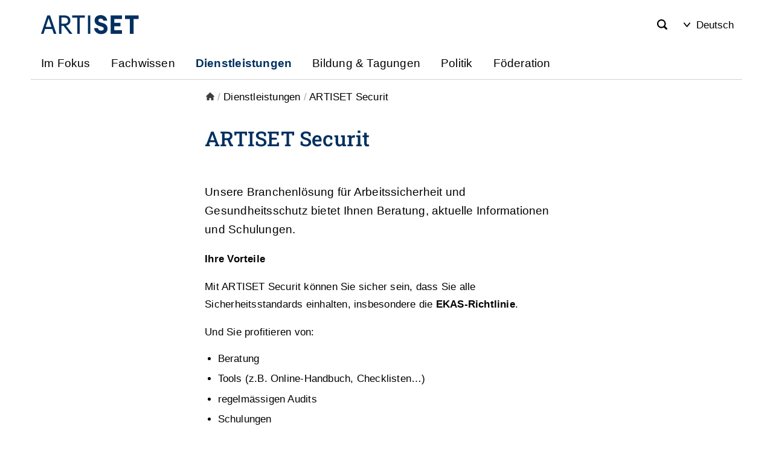

--- FILE ---
content_type: text/html;charset=UTF-8
request_url: https://www.artiset.ch/Dienstleistungen/ARTISET-Securit/PSGC9/
body_size: 6933
content:


		
			<!DOCTYPE html>
<html class="no-js" lang="de">
<head>
    <meta http-equiv="content-type" content="text/html; charset=UTF-8" />
    <meta http-equiv="x-ua-compatible" content="ie=edge">
	<meta name="author" content="powered by sitesystem, https://www.sitesystem.ch | created by webways ag, basel, https://www.webways.ch, info@webways.ch" />
	<meta name="description" content="Der Arbeitgeber ist verpflichtet, ausreichende Sicherheitsvorkehrungen zu treffen, um Gesundheit und Leben von Menschen zu schützen. Arbeitssicherheit Schweiz unterstützt Sie mit einer Branchenlösung bei der Umsetzung der notwendigen Massnahmen in Ihrem Betrieb." />
	<meta name="keywords" content="" />
    <meta name="viewport" content="width=device-width, initial-scale=1.0">
    
	<meta name="generator" content="sitesystem, https://www.sitesystem.ch" />

	
	
				<script
				src="/sxsentry/assets/7.60.0/bundle.es5.min.js"
				crossorigin="anonymous"
				></script>

				<script>
					Sentry.init({
						dsn: "https://af5bbca754ef49f8b30f77848c0160bd@error.webways.ch/3",
						// this assumes your build process replaces `process.env.npm_package_version` with a value
						// release: "webways-ag@1.0.0",
						environment: "online",
						// We recommend adjusting this value in production, or using tracesSampler
						// for finer control
						tracesSampleRate: 1.0
					});
				</script>
			

	
	
	<link rel="icon" type="image/svg+xml" href="/img/artiset/ch.artiset/favicons/favicon.svg?v=2">
	<link rel="apple-touch-icon" sizes="180x180" href="/img/artiset/ch.artiset/favicons/apple-touch-icon.png">
	<link rel="icon" type="image/png" sizes="32x32" href="/img/artiset/ch.artiset/favicons/favicon-32x32.png">
	<link rel="icon" type="image/png" sizes="16x16" href="/img/artiset/ch.artiset/favicons/favicon-16x16.png">
	
	<meta name="msapplication-TileColor" content="#003060">
	<meta name="theme-color" content="#ffffff">

	<link rel="stylesheet" href="/assets/ch.artiset/style.df7c97e0.css">
	<style type="text/css">/*customCSS*/nav.main-nav ul .dropdown ul li a {
	padding-top: .4rem;
	padding-bottom: .4rem;
}</style>

	
	<script src="/root/javascript/jquery-3.6.0.min.js"></script>

	<script src="/assets/ch.artiset/build.7c4a8d75.js"></script>

	<script src="/javascript/plugins/jquery.ui.datepicker-de-hc7F08DC04.js"></script>
	<script src="/javascript/artiset/crosslinkinfo.cfm?version=2"></script>
	<meta property="og:image:user_generated" content="false">
			
				<meta property="og:url" content="http://www.artiset.ch/Dienstleistungen/ARTISET-Securit/PSGC9/">
			
				<meta property="og:image:alt" content="Logo ARTISET">
			
				<meta property="og:title" content="ARTISET Securit">
			
				<meta property="og:site_name" content="Arbeitssicherheit und Gesundheitsschutz  - Dienstleistungen - ARTISET Securit">
			
				<meta property="og:image:secure_url" content="https://www.artiset.ch/img/artiset/ch.artiset/logo-hcA02CF5CA.svg">
			
				<meta property="og:image" content="http://www.artiset.ch/img/artiset/ch.artiset/logo-hcA02CF5CA.svg">
			
				<meta property="og:locale" content="de_DE">
			
				<meta property="og:description" content="Der Arbeitgeber ist verpflichtet, ausreichende Sicherheitsvorkehrungen zu treffen, um Gesundheit und Leben von Menschen zu schützen. Arbeitssicherheit Schweiz unterstützt Sie mit einer Branchenlösung bei der Umsetzung der notwendigen Massnahmen in Ihrem Betrieb.">
			
				<meta property="og:type" content="article">

 	<title>Arbeitssicherheit und Gesundheitsschutz  - Dienstleistungen - ARTISET Securit</title>

		
		<script type="text/javascript">
			var _paq = window._paq = window._paq || [];

			_paq.push(["setDoNotTrack", true]);
			_paq.push(["disableCookies"]);
			_paq.push(['enableLinkTracking']);
			_paq.push(['trackPageView']);
			(function() {
				var u="https://statistik.sitesystem.ch/";
				_paq.push(['setTrackerUrl', u+'matomo.php']);
				_paq.push(['setSiteId', '5']);
				var d=document, g=d.createElement('script'), s=d.getElementsByTagName('script')[0];
				g.async=true; g.src=u+'matomo.js'; s.parentNode.insertBefore(g,s);
			})();
		</script>
		
	
		
		<script  type="text/javascript" >
		  (function(i,s,o,g,r,a,m){i['GoogleAnalyticsObject']=r;i[r]=i[r]||function(){(i[r].q=i[r].q||[]).push(arguments)},i[r].l=1*new Date();a=s.createElement(o),m=s.getElementsByTagName(o)[0];a.async=1;a.src=g;m.parentNode.insertBefore(a,m)})(window,document,'script','//www.google-analytics.com/analytics.js','ga');

		
			ga('create', 'UA-215134759-1', 'auto', {'name': 'tracker1'});
			ga('tracker1.set', 'anonymizeIp', true);
		
			var gaDefinedUATracker = ['tracker1'];
		</script>
		
		<script  type="text/javascript" >
			
		
			
				ga('tracker1.send', 'pageview' );
			
		
	
		</script><script  type="text/javascript"  async src="https://www.googletagmanager.com/gtag/js?id=G-MFJ1FGXF8D"></script><script  type="text/javascript" >window.dataLayer = window.dataLayer || [];function gtag(){dataLayer.push(arguments);}gtag('js', new Date()); gtag('config', 'G-MFJ1FGXF8D');</script><meta name="robots" content="all" /></head>
	<body class="artiset detail"><!-- Layout: Artiset -->
		<header>
			<div class="container">
				<div class="top">
					<a href="#main" class="skip-to-main-content">Skip to main content</a>
					<button class="hamburger" aria-label="Mobile Navigation">
            <div class="hamburger-box">
                <div class="hamburger-inner"></div>
            </div>
            <span class="label">Menu</span>
        </button>

					<div class="logo-container">
						<a href="/"><img class="logo" src="/img/artiset/ch.artiset/logo-hcA02CF5CA.svg" alt="Logo ARTISET" /></a>
					</div>
					<div class="meta">
						
					</div>
					<div class="search-container" role="search" aria-label="Suche">
						<a href="/Suchen/PWYE2/" class="button" aria-label="Search">
			<svg class="icon ui icon-search"><use xlink:href="#ui-_-search"></use></svg>
		</a>
					</div>
					<div class="account-container">
						
					</div>
					<div class="lang-container">
						<div class="lang" arira-label="select language" data-inclusive-menu>
				<button data-inclusive-menu-opens="langs" aria-current="true"><svg class="icon ui icon-arrow-open"><use xlink:href="#ui-_-arrow-open"></use></svg> Deutsch</button>
				<div id="langs" role="menu">
					
						
					
						
					<a role="menuitem" href="/Prestations/ARTISET-Securit/PSGC9/?lang=fr">Français</a>
						
					
						
					<a role="menuitem" href="/Servizi/ARTISET-Securit/PSGC9/?lang=it">Italiano</a>
						
					
				</div>
			</div>
					</div>
					
				</div>
				<nav class="main-nav" aria-label="main navigation">
			

		
				
					<ul class="nav-menu">
						
							<li class="nav-item ">
								


	
	
	<a href="&#x2f;Im-Fokus&#x2f;PImEB&#x2f;" class="">




	
	
	Im Fokus</a>


								

								
								
							</li>
						
							<li class="nav-item ">
								


	
	
	<a href="&#x2f;Fachwissen&#x2f;Pb6Tj&#x2f;" class="">




	
	
	Fachwissen</a>


								

								
								
							</li>
						
							<li class="nav-item active open">
								


	
	
	<a href="&#x2f;Dienstleistungen&#x2f;P139e&#x2f;" class="active">




	
	
	Dienstleistungen</a>


								
									<div class="toggle">
										<svg class="icon ui icon-arrow-open"><use xlink:href="#ui-_-arrow-open"></use></svg>
									</div>
								

								
								
									
									<div class="dropdown sub-nav">
										<div class="col-and-overview-container">
											
												<div class="col">
													
														

		
				
					<ul class="sub-nav-group">
						
							<li >
								


	
	
	<a href="&#x2f;Dienstleistungen&#x2f;ARTISET-Kaderselektion&#x2f;PKYDj&#x2f;" class="">




	
	
	ARTISET Kaderselektion</a>


							</li>
						
							<li >
								


	
	
	<a href="&#x2f;Dienstleistungen&#x2f;Arbeitszeugnis-swiss-ARTISET&#x2f;Pjgrw&#x2f;" class="">




	
	
	Arbeitszeugnis swiss+ ARTISET</a>


							</li>
						
							<li >
								


	
	
	<a href="&#x2f;Dienstleistungen&#x2f;Rechtsberatung&#x2f;PXz6M&#x2f;" class="">




	
	
	Rechtsberatung</a>


							</li>
						
							<li >
								


	
	
	<a href="&#x2f;Dienstleistungen&#x2f;ARTISET-Versicherungsdienst&#x2f;PZqjw&#x2f;" class="">




	
	
	ARTISET Versicherungsdienst</a>


							</li>
						
							<li >
								


	
	
	<a href="&#x2f;Dienstleistungen&#x2f;Beraternetzwerk&#x2f;PFNRq&#x2f;" class="">




	
	
	Beraternetzwerk</a>


							</li>
						
							<li >
								


	
	
	<a href="https&#x3a;&#x2f;&#x2f;www.artisetbildung.ch&#x2f;Weiterbildung&#x2f;Laufbahnberatung&#x2f;P12Xs&#x2f;" target="_blank">




	
	
	Laufbahnberatung</a>


							</li>
						
							<li >
								


	
	
	<a href="&#x2f;Dienstleistungen&#x2f;Inclusion-Check&#x2f;PzgP1&#x2f;" class="">




	
	
	Inclusion-Check</a>


							</li>
						
					</ul>
				
			

	
													
												</div>
											
												<div class="col">
													
														

		
				
					<ul class="sub-nav-group">
						
							<li >
								


	
	
	<a href="&#x2f;Dienstleistungen&#x2f;Betriebswirtschaftliche-Instrumente&#x2f;PkmeC&#x2f;" class="">




	
	
	Betriebswirtschaftliche Instrumente</a>


							</li>
						
							<li >
								


	
	
	<a href="&#x2f;Dienstleistungen&#x2f;CURAtime-Taetigkeitsanalyse&#x2f;PfN6N&#x2f;" class="">




	
	
	CURAtime Tätigkeitsanalyse</a>


							</li>
						
							<li class="active">
								


	
	
	<a href="&#x2f;Dienstleistungen&#x2f;ARTISET-Securit&#x2f;PSGC9&#x2f;" class="active">




	
	
	ARTISET Securit</a>


							</li>
						
							<li >
								


	
	
	<a href="&#x2f;Dienstleistungen&#x2f;Security-Awareness&#x2f;PIXey&#x2f;" class="">




	
	
	Security Awareness</a>


							</li>
						
							<li >
								


	
	
	<a href="&#x2f;Dienstleistungen&#x2f;Datenschutz&#x2f;P9XqI&#x2f;" class="">




	
	
	Datenschutz</a>


							</li>
						
							<li >
								


	
	
	<a href="&#x2f;Dienstleistungen&#x2f;Sicher-kommunizieren-mit-HIN&#x2f;P8aeG&#x2f;" class="">




	
	
	Sicher kommunizieren mit HIN</a>


							</li>
						
							<li >
								


	
	
	<a href="&#x2f;Dienstleistungen&#x2f;Musik-und-Filmlizenzen&#x2f;PUaxF&#x2f;" class="">




	
	
	Musik- und Filmlizenzen</a>


							</li>
						
							<li >
								


	
	
	<a href="&#x2f;Dienstleistungen&#x2f;Solarify&#x2f;PeCsu&#x2f;" class="">




	
	
	Solarify</a>


							</li>
						
							<li >
								


	
	
	<a href="&#x2f;Dienstleistungen&#x2f;Energieversorgung&#x2f;PlHkq&#x2f;" class="">




	
	
	Energieversorgung</a>


							</li>
						
							<li >
								


	
	
	<a href="&#x2f;Dienstleistungen&#x2f;Energieberatung&#x2f;PmAx9&#x2f;" class="">




	
	
	Energieberatung</a>


							</li>
						
					</ul>
				
			

	
													
												</div>
											
												<div class="col">
													
														

		
				
					<ul class="sub-nav-group">
						
							<li >
								


	
	
	<a href="&#x2f;Dienstleistungen&#x2f;ARTISET-Einkaufsportal&#x2f;P51Rn&#x2f;" class="">




	
	
	ARTISET Einkaufsportal</a>


							</li>
						
							<li >
								


	
	
	<a href="https&#x3a;&#x2f;&#x2f;www.sozjobs.ch&#x2f;" target="_blank">




	
	
	sozjobs.ch Stellenmarkt</a>


							</li>
						
							<li >
								


	
	
	<a href="&#x2f;Dienstleistungen&#x2f;socialstorech&#x2f;PmrRU&#x2f;" class="">




	
	
	socialstore.ch</a>


							</li>
						
							<li >
								


	
	
	<a href="https&#x3a;&#x2f;&#x2f;www.heiminfo.ch&#x2f;" target="_blank">




	
	
	heiminfo.ch Suchportal</a>


							</li>
						
							<li >
								


	
	
	<a href="&#x2f;Dienstleistungen&#x2f;time2learn&#x2f;Pd7or&#x2f;" class="">




	
	
	time2learn</a>


							</li>
						
							<li >
								


	
	
	<a href="https&#x3a;&#x2f;&#x2f;insos.ch&#x2f;ausbildung-pra&#x2f;" target="_blank">




	
	
	Ausbildung PrA</a>


							</li>
						
					</ul>
				
			

	
													
												</div>
											
											
												
												<div class="overview">


	
	
	<a href="&#x2f;Dienstleistungen&#x2f;P139e&#x2f;" class="">




	
	
	Dienstleistungen in der Übersicht</a>

</div>
											
										</div>
										
											<aside>
												

		
				
					<ul class="sub-nav-group">
						
							<li >
								


	
	
	<a href="&#x2f;Dienstleistungen&#x2f;Publikationen&#x2f;PRO3p&#x2f;" class="">




	
	
	Publikationen</a>


							</li>
						
							<li >
								


	
	
	<a href="&#x2f;Magazin-ARTISET&#x2f;POA0e&#x2f;" class="">




	
	
	Magazin ARTISET</a>


							</li>
						
							<li >
								


	
	
	<a href="&#x2f;Dienstleistungen&#x2f;Innovation-Wissenstransfer&#x2f;P5mI0&#x2f;" class="">




	
	
	Innovation & Wissenstransfer</a>


							</li>
						
					</ul>
				
			

	
											</aside>
										

									</div>
								
							</li>
						
							<li class="nav-item ">
								


	
	
	<a href="&#x2f;Bildung-Tagungen&#x2f;PQxkA&#x2f;" class="">




	
	
	Bildung & Tagungen</a>


								

								
								
							</li>
						
							<li class="nav-item ">
								


	
	
	<a href="&#x2f;Politik&#x2f;PxZ8l&#x2f;" class="">




	
	
	Politik</a>


								

								
								
							</li>
						
							<li class="nav-item ">
								


	
	
	<a href="&#x2f;Foederation&#x2f;Px2xz&#x2f;" class="">




	
	
	Föderation</a>


								

								
								
							</li>
						
					</ul>
				
			

	
		</nav>
			</div>
		</header>

		<main id="main">
			
			

			
			

			
				<nav class="breadcrumb" aria-label="Breadcrumb">
					<div class="container">
						<ul>
					<li class="home">
						<a href="/">
							<svg class="icon ui icon-home"><use xlink:href="#ui-_-home"></use></svg>
						</a>
					</li>
					
						<li >
							<span class="divider">/</span>
							<a href="/Dienstleistungen/P139e/">
								Dienstleistungen
							</a>
						</li>
					
						<li aria-current="page">
							<span class="divider">/</span>
							<a href="/Dienstleistungen/ARTISET-Securit/PSGC9/">
								ARTISET Securit
							</a>
						</li>
					
				</ul>
					</div>
				</nav>
			

			<article>
				

					<div class="container test">
						
						
						
						
							
						
						<div class="struktur title">
					<header>
						
						
						
							<h1 class="wwsticky-stick-to">ARTISET Securit</h1>
						
					</header>
				</div>
			
			
				<div class="struktur">
					
					
					
						<div class="lead"><p>Unsere Branchenlösung für Arbeitssicherheit und Gesundheitsschutz bietet Ihnen Beratung, aktuelle Informationen und Schulungen.</p></div>
					
					
					
					
						<p><strong>Ihre Vorteile</strong></p>  <p>Mit ARTISET Securit können Sie sicher sein, dass Sie alle Sicherheitsstandards einhalten, insbesondere die <strong>EKAS-Richtlinie</strong>.</p>  <p>Und Sie profitieren von:</p>  <ul> 	<li>Beratung</li> 	<li>Tools (z.B. Online-Handbuch, Checklisten&hellip;)</li> 	<li>regelmässigen Audits</li> 	<li>Schulungen</li> </ul>  <p><strong>ARTISET Securit auf einen Blick</strong></p>  <p>Einen Überblick über die Vorteile von ARTISET Securit erhalten Sie im Flyer ARTISET Securit.</p> 																							<div class="download ">													<div class="file">															<a class="title" href="&#x2f;files&#x2f;T432R89&#x2f;flyer__artiset_securit.pdf" target="_blank" title=" (pdf)" data-institution=""  data-lang="de">													<svg class="icon ui icon-doc"><use xlink:href="#ui-_-doc"></use></svg>Flyer | ARTISET Securit <span class="file-info">(<span class="type">pdf</span>, 2.5 MB)</span>											</a>					<div class="addition" >																	</div>				</div>						</div>				  <p><strong>Mitglied werden und Login</strong></p>  <p>Sie möchten Mitglied von ARTISET Securit werden? Auf der Website von ARTISET Securit finden Sie dazu alle Informationen.</p>  <p>Falls Sie bereits Mitglied sind, können Sie sich auf der Website direkt einloggen.</p>  <p><a href="https://www.artisetsecurit.aeh.ch/index.php/de/" target="_blank" class="button primary more"><span class="text"><span>Zur Webseite von ARTISET&nbsp;Securit</span></span><svg class="icon ui icon-more" viewBox="0 0 24 24" xmlns="http://www.w3.org/2000/svg"><path d="M23.987 12v0c-.01-.69-.3-1.35-.82-1.8L11.98.36V.35c-.62-.51-1.53-.42-2.03.2 -.48.58-.43 1.44.12 1.95l8.63 7.6V10.1c.1.09.11.24.02.35 -.05.05-.12.08-.19.08H1.41v0c-.8 0-1.44.64-1.44 1.44 0 .79.64 1.44 1.44 1.44h17.111v-.001c.13 0 .24.11.24.25 -.01.07-.04.13-.09.18l-8.64 7.6h0c-.62.49-.72 1.4-.22 2.02 .49.61 1.4.71 2.02.21 .03-.03.06-.06.09-.08l11.18-9.84v0c.51-.46.81-1.12.81-1.8Z"/></svg></a></p>
					
				</div>
					</div>

				

				

			</article>

			
				
			
		</main>

		<footer>
			
			
			<div class="container">
				<div class="row">
					
				</div>
				<div class="row">
					<div class="col">
                <p>
                    <strong>ARTISET</strong><br>
                    <a href="https://goo.gl/maps/W4SnFKfsyTxkTRWT8" target="_blank" aria-label="Map" class="map">Zieglerstrasse 53 | 3007 Bern<svg class="icon custom bold icon-pin-location-2"><use xlink:href="#custom-_-bold-_-pin-location-2"></use></svg></a>
                    <br>
                    T +41 31 385 33 33 | <a href="mailto:info@artiset.ch">info@artiset.ch</a><br>
                </p>
            </div>
        
        
        

        <div class="col">
                    <nav>
                        
                            
                            <a href="https://www.artiset.ch/Politik/PxZ8l/?lang=de" >
                                Politik
                            </a>
                        
                            
                            <a href="https://www.artiset.ch/Media-Corner/PLj1I/?lang=de" >
                                Media Corner
                            </a>
                        
                            
                            <a href="https://www.artiset.ch/Home/Newsletter/PFk3W/?lang=de" >
                                Newsletter
                            </a>
                        
                            
                            <a href="https://www.artiset.ch/Magazin-ARTISET/POA0e/?lang=de" >
                                Magazin
                            </a>
                        
                    </nav>
                    
                        <div class="social-media">
                            <div class="share">
                                
                                    <div class="icon-background">
                                        <a href="https://facebook.com/artiset.ch" aria-label="Facebook" target="_blank">
                                            
                                            
                                            <svg class="icon small  ui icon-social-media-facebook"><use xlink:href="#ui-_-social-media-facebook"></use></svg>
                                        </a>
                                    </div>
                                
                                    <div class="icon-background">
                                        <a href="https://linkedin.com/company/artiset-ch" aria-label="Linkedin" target="_blank">
                                            
                                                
                                            
                                            <svg class="icon small linkedin ui icon-social-media-linkedin"><use xlink:href="#ui-_-social-media-linkedin"></use></svg>
                                        </a>
                                    </div>
                                
                            </div>
                        </div>
                    
                    
                </div>
            
                <div class="col">
                    <nav>
                        
                            
                            <a href="https://www.curaviva.ch/?lang=de" target="_blank">
                                CURAVIVA<svg class="icon ui icon-link-external"><use xlink:href="#ui-_-link-external"></use></svg>
                            </a>
                        
                            
                            <a href="https://insos.ch/" target="_blank">
                                INSOS<svg class="icon ui icon-link-external"><use xlink:href="#ui-_-link-external"></use></svg>
                            </a>
                        
                            
                            <a href="https://www.youvita.ch/?lang=de" target="_blank">
                                YOUVITA<svg class="icon ui icon-link-external"><use xlink:href="#ui-_-link-external"></use></svg>
                            </a>
                        
                    </nav>
                    
                    
                        <div class="endorsement">
                            <img src="/img/artiset/ch.artiset/endorsement_de.svg" alt="Föderation der Dienstleister für Menschen mit Unterstützungsbedarf"/>
                        </div>
                    
                </div>
				</div>
			</div>
			<div class="bottom">
				<div class="container">
					<div class="row">
						<div class="left">
							<span><a href="/Impressum/P120B">Impressum</a></span>
        
            <span><a href="/Datenschutz/PQxgi">Datenschutz</a></span>
        
            <span><a href="/AGB/P6eUG">AGB</a></span>
						</div>

						<div class="right">
							<span class="poweredby">powered by <a href="https://www.sitesystem.ch" target="_blank">sitesystem<sup><small>&reg;</small></sup></a></span>
						</div>
					</div>
				</div>
			</div>
		</footer>
		<button class="scroll-top" aria-label="scroll top"><svg class="icon bold ui icon-scroll-top"><use xlink:href="#ui-_-scroll-top"></use></svg></button>
		
		
		<svg style="display:none;"><svg id="ui-_-social-media-facebook" xmlns="http://www.w3.org/2000/svg" viewBox="0 0 24 24"><path d="M17.768 7.5H13.5V5.6a.972.972 0 0 1 1.012-1.1c.418 0 2.988.01 2.988.01V.5h-4.329C9.244.5 8.5 3.474 8.5 5.355V7.5h-3v4h3v12h5v-12h3.851z" stroke-linecap="round" stroke-linejoin="round"/></svg><svg id="ui-_-scroll-top" xmlns="http://www.w3.org/2000/svg" viewBox="0 0 24 24"><path d="M21.5 9.186L12.708.39a1.027 1.027 0 0 0-1.416 0L2.5 9.186a1 1 0 0 0 .707 1.707H8.25a.249.249 0 0 1 .25.25v11.75a1 1 0 0 0 1 1h5a1 1 0 0 0 1-1v-11.75a.25.25 0 0 1 .25-.25h5.043a1 1 0 0 0 .707-1.707z"/></svg><svg id="ui-_-doc" xmlns="http://www.w3.org/2000/svg" viewBox="0 0 24 24"><path d="M17.5 6h3.9c.1 0 .3-.1.3-.2s0-.1-.1-.2L16.5.5c-.1-.1-.3-.1-.4 0 0 0-.1.1-.1.2v3.9c0 .7.7 1.4 1.5 1.4z"/><path d="M21.8 7h-4.2C16.1 7 15 5.9 15 4.5V.2c0-.1-.1-.2-.2-.2H4C2.9 0 2 .9 2 2v20c0 1.1.9 2 2 2h16c1.1 0 2-.9 2-2V7.2c0-.1-.1-.2-.2-.2z"/></svg><svg id="ui-_-home" xmlns="http://www.w3.org/2000/svg" viewBox="0 0 24 24"><path d="M23.707 11.293l-11-11a1 1 0 0 0-1.414 0l-11 11A1 1 0 0 0 1 13h1.25a.25.25 0 0 1 .25.25V23a1 1 0 0 0 1 1h5.75a.25.25 0 0 0 .25-.25V19a2.5 2.5 0 0 1 5 0v4.75a.25.25 0 0 0 .25.25h5.75a1 1 0 0 0 1-1v-9.75a.25.25 0 0 1 .25-.25H23a1 1 0 0 0 .707-1.707z"/></svg><svg id="ui-_-social-media-linkedin" viewBox="0 0 24 24" xmlns="http://www.w3.org/2000/svg"><g><rect width="5" height="14" x="2" rx=".5" y="8.5"/><path d="M4.48 1.5a2.48 2.5 0 1 0 0 5 2.48 2.5 0 1 0 0-5Z"/><path d="M18.5 22.5h3v0c.27 0 .5-.23.5-.5v-8.4C22 9.83 19.87 8 16.89 8v-.001c-1.19-.05-2.35.41-3.17 1.27l-.001-.001c-.15.17-.41.18-.58.04 -.1-.08-.15-.2-.15-.32v0c0-.28-.23-.5-.5-.5h-3v0c-.28 0-.5.22-.5.5v13 0c0 .27.22.5.5.5h3v0c.27 0 .5-.23.5-.5v-7.5 0c0-1.39 1.11-2.5 2.5-2.5 1.38 0 2.5 1.11 2.5 2.5v7.5 0c0 .27.22.5.5.5Z"/></g></svg><svg id="ui-_-arrow-open" xmlns="http://www.w3.org/2000/svg" viewBox="0 0 24 24"><path d="M12 19.5a2.3 2.3 0 0 1-1.729-.78L.46 7.568a1.847 1.847 0 0 1 2.773-2.439l8.579 9.752a.25.25 0 0 0 .376 0l8.579-9.752a1.847 1.847 0 1 1 2.773 2.439l-9.808 11.148A2.31 2.31 0 0 1 12 19.5z"/></svg><svg id="ui-_-link-external" xmlns="http://www.w3.org/2000/svg" viewBox="0 0 24 24"><g><defs><style>.prefix__a{fill:none;stroke-linecap:round;stroke-linejoin:round;}</style></defs><path class="prefix__a" d="M9.25 14.523L23.25.75M23.25 8.621V.75h-8M12.125 5.75h-10.5a.875.875 0 00-.875.875v15.75a.875.875 0 00.875.875h15.75a.875.875 0 00.875-.875v-10.5"/></g></svg><svg id="ui-_-search" xmlns="http://www.w3.org/2000/svg" viewBox="0 0 24 24"><path d="M23.414 20.591l-4.645-4.645a10.256 10.256 0 1 0-2.828 2.829l4.645 4.644a2.025 2.025 0 0 0 2.828 0 2 2 0 0 0 0-2.828zM10.25 3.005A7.25 7.25 0 1 1 3 10.255a7.258 7.258 0 0 1 7.25-7.25z"/></svg><svg id="custom-_-bold-_-pin-location-2" viewBox="0 0 24 24" xmlns="http://www.w3.org/2000/svg"><g><path d="M10.181 8.669v0c.19.07.32.25.32.46v10.8H10.5c-.02.68.52 1.26 1.21 1.28 .68.01 1.26-.53 1.28-1.22 0-.03 0-.05 0-.08V9.09h-.001c0-.21.12-.4.32-.47l0-.001c2.32-.87 3.5-3.46 2.63-5.78 -.87-2.33-3.46-3.51-5.78-2.64 -2.33.86-3.51 3.45-2.64 5.77 .45 1.21 1.41 2.17 2.63 2.63Z"/><path d="M16.48 17.575v0c-.55-.04-1.03.37-1.06.92 -.01 0-.01 0-.01 0v0c-.06.54.34 1.03.88 1.1v0c1.3.1 2.59.3 3.86.6v0c.26.06.42.34.35.6 -.05.17-.19.31-.36.35l0-.001c-2.69.57-5.43.83-8.18.79l0 0c-2.75.04-5.49-.22-8.18-.79h0c-.27-.07-.43-.35-.36-.61 .04-.18.18-.32.35-.36h0c1.27-.3 2.56-.5 3.86-.6v0c.54-.07.94-.56.88-1.1v0c-.04-.55-.51-.97-1.05-.93 -.01 0-.01 0-.01 0 -7.49.68-7.49 2.51-7.49 3.11 -.001 3.07 9.15 3.31 11.96 3.31 2.808 0 11.96-.24 11.96-3.31 0-.61 0-2.433-7.49-3.12Z"/></g></svg></svg>

	</body>
</html>
		
		
		

		
	

	

--- FILE ---
content_type: text/javascript; charset=UTF-8
request_url: https://www.artiset.ch/javascript/artiset/crosslinkinfo.cfm?version=2
body_size: 1757
content:


		
			



	
		$(function() {
			// Infotexte die ausgegeben werden (mehrsprachig)
			var infoTexts 		= {"en":"","it":"Sarete indirizzati al sito di {{target}}.","de":"Sie werden auf die Seite von {{target}} weitergeleitet.","fr":"Vous allez être redirigé·e vers la page {{target}}."};
			var targetConfigs 	= {"curaviva":{"text":{"en":"","it":"Sarete indirizzati al sito di {{target}}.","de":"Sie werden auf die Seite von {{target}} weitergeleitet.","fr":"Vous allez être redirigé·e vers le site de {{target}}."},"alias":["www.curaviva.ch","addons.curaviva.ch","www.addons.curaviva.ch","age.curaviva.ch","www.age.curaviva.ch","alter.curaviva.ch","www.alter.curaviva.ch","arbeitsplatz-heim.curaviva.ch","www.arbeitsplatz-heim.curaviva.ch","berufsbildung.curaviva.ch","www.berufsbildung.curaviva.ch","curaviva-schweiz.ch","www.curaviva-schweiz.ch","curaviva-schweiz.eu","www.curaviva-schweiz.eu","curaviva.eu","www.curaviva.eu","curaviva.li","www.curaviva.li","fachzeitschrift.curaviva.ch","www.fachzeitschrift.curaviva.ch","formationprofessionnelle.curaviva.ch","www.formationprofessionnelle.curaviva.ch","lernplattform.curaviva.ch","www.lernplattform.curaviva.ch","personalberatung.curaviva.ch","www.personalberatung.curaviva.ch","qualitaet.curaviva.ch","www.qualitaet.curaviva.ch","revuespecialisee.curaviva.ch","www.revuespecialisee.curaviva.ch","shop.curaviva.ch","www.shop.curaviva.ch","site241.sitesystem.ch","www.site241.sitesystem.ch","stellen.curaviva.ch","www.stellen.curaviva.ch","travail-en-ems.curaviva.ch","www.travail-en-ems.curaviva.ch","verlag.curaviva.ch","www.verlag.curaviva.ch","wissensnetz.curaviva.ch","www.wissensnetz.curaviva.ch"],"label":{"en":"","it":"CURAVIVA","de":"CURAVIVA","fr":"CURAVIVA"}},"agenda":{"text":{"en":"","it":"Sarete indirizzati alla nostra {{target}}.","de":"Sie werden auf unsere {{target}} weitergeleitet.","fr":"Vous allez être redirigé·e vers notre {{target}}."},"alias":["agenda.curaviva.ch","www.agenda.curaviva.ch"],"label":{"en":"","it":"Agenda","de":"Agenda","fr":"agenda"}},"artisetbildung":{"text":{"en":"","it":"Sarete indirizzati al sito di {{target}}.","de":"Sie werden auf die Seite von {{target}} weitergeleitet.","fr":"Vous allez être redirigé·e vers la page {{target}}."},"alias":["www.artisetbildung.ch","agenda.artiset.ch","www.agenda.artiset.ch","artiset-agenda.ch","www.artiset-agenda.ch","artiset-bildung.ch","www.artiset-bildung.ch","artiset-hfg.ch","www.artiset-hfg.ch","artiset-hfk.ch","www.artiset-hfk.ch","artiset-hsl.ch","www.artiset-hsl.ch","artiset-weiterbildung.ch","www.artiset-weiterbildung.ch","artisetbildung-hfg.ch","www.artisetbildung-hfg.ch","artisetbildung-hfk.ch","www.artisetbildung-hfk.ch","artisetbildung-hsl.ch","www.artisetbildung-hsl.ch","artisetformation.ch","www.artisetformation.ch","hfg-luzern.ch","www.hfg-luzern.ch","hfgemeindeanimation.ch","www.hfgemeindeanimation.ch","hfkindererziehung.ch","www.hfkindererziehung.ch","hfkindheitspaedagogik.ch","www.hfkindheitspaedagogik.ch","hfpaedagogik.ch","www.hfpaedagogik.ch","hfsozialpaedagogik.ch","www.hfsozialpaedagogik.ch","hsl-luzern.ch","www.hsl-luzern.ch","lernportal.artisetbildung.ch","www.lernportal.artisetbildung.ch","lernportal.curaviva.ch","www.lernportal.curaviva.ch","lernportal2.curaviva.ch","www.lernportal2.curaviva.ch","weiterbildung.curaviva.ch","www.weiterbildung.curaviva.ch","xn--hfkindheitspdagogik-rwb.ch","www.xn--hfkindheitspdagogik-rwb.ch","xn--hfpdagogik-s5a.ch","www.xn--hfpdagogik-s5a.ch","xn--hfsozialpdagogik-3nb.ch","www.xn--hfsozialpdagogik-3nb.ch"],"label":{"en":"","it":"ARTISET Formazione","de":"ARTISET Bildung","fr":"Formation d`ARTISET"}},"youvita":{"text":{"en":"","it":"Sarete indirizzati al sito di {{target}}.","de":"Sie werden auf die Seite von {{target}} weitergeleitet.","fr":"Vous allez être redirigé·e vers la page {{target}}."},"alias":["www.youvita.ch","youvita.info","youvita.li","youvita.net"],"label":{"en":"","it":"YOUVITA","de":"YOUVITA","fr":"YOUVITA"}},"kurse":{"text":{"en":"","it":"Sarete indirizzati alla nostra offerta di corsi.","de":"Sie werden auf unsere {{target}} weitergeleitet.","fr":"Vous allez être redirigé·e vers notre page d’offre de cours."},"alias":["kurse.curaviva.ch","www.kurse.curaviva.ch","www.bildungsangebote.curaviva.ch"],"label":{"en":"","it":"Agenda","de":"Seite der Kursangebote ","fr":"agenda"}},"insos":{"text":{"en":"","it":"Sarete indirizzati al sito di {{target}}.","de":"Sie werden auf die Seite von {{target}} weitergeleitet.","fr":"Vous allez être redirigé·e vers la page {{target}}."},"alias":["www.insos.ch"],"label":{"en":"","it":"INSOS","de":"INSOS","fr":"INSOS"}}};


			

			// Prüfen, ob der targethost konfiguriert ist
			$('a[href^="http"]').not('[target=lightbox],[target=_blank]').on('click', function(e) {
				var linkTo 			= $(this).attr('href'); 				// Linkziel
				var linkToLC        = linkTo.toLowerCase();
				var regExDomain 	= /(http[s]?:\/\/)([^\/]*)/i;			// Regex zur Extraktion des Ziel-Hosts
				var targetDomain 	= linkToLC.match(regExDomain)[2];
				
				
				var sourceDomain 	= window.location.host.toLowerCase();	// gesurfter Host
				var waitForSeconds 	= 4;						// konfigurierte Anzeigezeit
				var targetConfig 	= null;									// Konfiguration für Ziel
				var lang 			= document.querySelector('html').lang; 	// Sprache bestimmen
				if ( lang != undefined ) {
					lang = lang.toLowerCase();
				} else {
					lang = 'de';
				}
				var infoText 		= infoTexts[lang];						// Text der in der Info-Box angezeigt wird

				// ist die targetDomain konfiguriert?
				for( c in targetConfigs ) {
					if ( targetConfigs[c].alias.indexOf( targetDomain ) > -1 ) {
						targetConfig = targetConfigs[c];
					}
				}
				if ( targetConfig ) {
					e.preventDefault();
					e.stopImmediatePropagation();								// Link (auch wenn Target _blank ist nicht verfolgen)
					setTimeout( function() {								// Weiterleitung nach Wartezeit
						window.location =  linkTo;
					}, waitForSeconds*1000);
					var targetDomainLabel 	= targetConfig.label[lang];		// Alert erstellen und anzeigen
					var alertText 			= infoText.replace('{{target}}', targetDomainLabel);
					var alertBox 			= $('<div class="artiset-forwarding-alert initial"><div class="text">' + alertText + '</div></div>');
					var loader 				= $('<div class="loader"></div>');
					loader.prependTo(alertBox);
					setTimeout( function() {
						$('.artiset-forwarding-alert').removeClass("initial");
					}, 100);
					alertBox.appendTo('body');
				}
			});
		})
	

		
		
		

		
	

	

--- FILE ---
content_type: image/svg+xml
request_url: https://www.artiset.ch/img/artiset/ch.artiset/endorsement_de.svg
body_size: 7395
content:
<svg viewBox="0 0 892 147" xmlns="http://www.w3.org/2000/svg" fill-rule="evenodd" clip-rule="evenodd" stroke-linejoin="round" stroke-miterlimit="2"><path d="M714.621 107.558h-7.454c-.533 0-.904.267-1.066.746l-6.867 15.6-6.92-15.6c-.218-.479-.588-.746-1.068-.746h-7.454c-.746 0-1.012.48-.691 1.121l11.82 23.375v12.613c0 .637.321.958.905.958h6.762c.583 0 .904-.32.904-.958v-12.563l11.821-23.425c.32-.641 0-1.12-.692-1.12zM739.538 130.988c0 4.737-2.237 7.187-6.762 7.187-4.475 0-6.763-2.45-6.763-7.187v-8.892c0-4.688 2.288-7.133 6.763-7.133 4.525 0 6.762 2.445 6.762 7.133v8.892zm-6.762-24.121c-9.746 0-15.496 5.591-15.496 15.07v9.209c0 9.53 5.75 15.117 15.496 15.117 9.795 0 15.545-5.588 15.545-15.117v-9.208c0-9.48-5.75-15.071-15.545-15.071zM858.426 114.588v-6.071c0-.638-.321-.959-.904-.959h-28.009c-.637 0-.958.321-.958.959v6.07c0 .584.32.905.958.905h9.746v29.179c0 .637.317.958.904.958h6.709c.587 0 .908-.32.908-.958v-29.18h9.742c.583 0 .904-.32.904-.903zM869.45 130.933c1.438-4.687 3.088-10.491 4.155-14.058h.212c1.063 3.567 2.713 9.37 4.209 14.058h-8.575zm9.317-22.629c-.158-.479-.529-.746-1.012-.746h-8.092c-.479 0-.796.267-1.012.746l-12.354 36.259c-.213.641.054 1.066.75 1.066h7.133c.479 0 .904-.266 1.067-.8l2.02-6.496h12.938l1.97 6.496c.163.534.588.8 1.117.8h7.084c.691 0 1.012-.425.746-1.066l-12.355-36.259zM819.392 105.163c-2.608 0-4.525 1.862-4.525 4.47 0 2.505 1.917 4.475 4.525 4.475 2.663 0 4.471-1.97 4.471-4.475 0-2.608-1.808-4.47-4.47-4.47zM822.534 117.942h-6.283c-.588 0-.959.32-.959.904v25.825c0 .637.371.958.959.958h6.283c.583 0 .904-.32.904-.958v-25.825c0-.583-.32-.904-.904-.904zM810.321 107.558h-7.187c-.533 0-.908.267-1.067.796l-5.533 17.304c-1.063 3.359-2.125 7.346-2.925 10.33h-.263c-.8-2.984-1.875-7.03-2.937-10.38l-5.583-17.254c-.167-.529-.53-.796-1.017-.796h-7.204c-.28 0-.509.071-.654.217l-.025.025c-.088.104-.125.246-.13.408-.029.109-.095.171-.095.309v23.116c0 4.3-2.3 6.546-6.238 6.546-3.942 0-6.13-2.246-6.13-6.546v-23.116c0-.642-.362-.954-.953-.954h-6.763c-.629 0-.958.312-.958.954v23.116c0 9.313 5.43 14.625 14.804 14.625 8.833 0 14.217-4.725 14.804-13.058l4.017 11.683c.154.471.53.738 1.012.738h8.3c.534 0 .859-.267 1.017-.738l12.458-36.262c.267-.642-.05-1.063-.75-1.063zM75.138 27.43c7.704 0 11.604-3.647 11.604-9.697 0-6.133-3.9-9.779-11.604-9.779h-9.446V27.43h9.446zM58.15.995h17.483c11.521 0 18.896 6.542 18.896 16.57 0 6.88-3.729 14.092-14.004 16.076l20.388 26.187h-9.117L72.154 34.142h-6.462v25.687H58.15V.996zM116.72 8.288h-16.657V.996H141v7.292h-16.737v51.545h-7.542V8.288zM150.925.996h7.542v58.837h-7.542zM182.85 41.6c.83 5.304 5.388 8.12 10.608 8.12 4.809 0 8.371-2.237 8.371-5.966 0-3.146-2.237-5.554-7.875-7.129l-6.216-1.82c-9.28-2.655-15.325-8.455-15.413-17.405C172.242 6.546 180.283 0 192.05 0c12.68 0 20.221 9.113 20.634 17.896h-11.93c-1.329-4.971-5.22-6.792-8.704-6.792-4.229 0-7.542 1.988-7.625 5.471-.083 3.646 2.571 5.633 7.38 7.042l6.874 1.908c9.53 2.65 15.25 8.696 15.25 17.817 0 10.025-8.125 17.483-20.47 17.483-14.088 0-22.13-9.53-22.621-19.225h12.012zM223.713.996h36.629v11.437h-24.613v12.1h19.642v11.434h-19.642v12.429h24.613v11.437h-36.63V.996zM285.792 12.43h-15.667V.991h43.592v11.437h-15.825v47.4h-12.1v-47.4zM36.008 44.558H13.017L8.158 59.85H.208L20.288 1h8.833l20.325 58.85h-8.354l-5.084-15.292zm-2.233-6.704L24.463 9.858 15.225 37.85l18.55.004zM17.47 145.471C2.997 145.471 0 135.479 0 128.054c0-12.283 6.933-20.204 19-20.204 2.4 0 4.967.33 7.096.983l-1.254 9.284c-1.804-.713-3.767-1.038-5.842-1.038-4.804 0-7.804 3.33-7.804 9.284 0 6.387 2.454 9.829 8.187 9.829 1.584 0 3.93-.384 5.459-1.146l1.366 9.058c-2.566.93-5.787 1.367-8.737 1.367zM53.833 145.746c-11.85 0-14.962-6.28-14.962-14.092v-23.529h10.158v23.042c0 3.933 1.2 6.058 5.409 6.058 4.091 0 5.4-1.746 5.4-6.33v-22.77h10.045v22.225c0 10.696-6.166 15.396-16.05 15.396zM101.442 144.98l-6.825-13.43h-.492v13.43H83.971v-36.855c3.437-.22 7.97-.275 12.612-.275 9.392 0 14.634 3.333 14.634 11.525 0 4.363-2.459 8.57-6.609 10.096a77.544 77.544 0 012.675 4.262l6.496 11.246h-12.337zm-5.404-28.776c-.655 0-1.588.054-1.913.109v7.916c.383.054 1.146.113 1.692.113 2.787 0 4.696-1.475 4.696-4.204 0-2.184-1.146-3.934-4.475-3.934zM132.242 108.125H144.2l12.121 36.854h-10.92l-5.622-18.454c-.604-1.967-1.312-4.533-1.696-6.554h-.108a83.667 83.667 0 01-1.858 7.1l-5.459 17.908h-10.375l11.959-36.854zM184.158 144.98H172.2l-12.12-36.855H171l5.621 18.454c.604 1.967 1.317 4.534 1.696 6.55h.108a85.604 85.604 0 011.858-7.096l5.459-17.908h10.375l-11.959 36.854zM201.592 144.992l9.762-36.921h10.359l-9.838 36.908-10.283.013zM252.613 144.98h-11.959l-12.116-36.855h10.916l5.621 18.454c.604 1.967 1.317 4.534 1.696 6.55h.108a85.604 85.604 0 011.859-7.096l5.458-17.908h10.375l-11.958 36.854zM280.054 108.125h11.959l12.12 36.854h-10.92l-5.621-18.454c-.604-1.967-1.317-4.533-1.696-6.554h-.108a83.667 83.667 0 01-1.859 7.1l-5.458 17.908h-10.375l11.958-36.854zM642.571 145.238l-14.216.004c2.208-2.804 3.1-5.984 3.1-9.63 0-5.633-2.242-8.579-4.163-10.112-2.946-2.37-7.804-3.458-8.57-3.583-2.563-.704-4.417-1.217-5.442-1.859-.834-.575-1.538-1.6-1.538-2.75 0-1.537 1.217-3.712 4.738-3.712 3.008 0 6.208 1.983 6.72 2.242.767.512 1.534 1.087 2.305 1.662l4.35-9.025-.354-.217h13.07v36.98zm-44.104.004h-30.229a21.76 21.76 0 001.887-1.888c5.375-6.15 5.888-13.5 5.888-16.254 0-10.367-5.95-16.254-9.02-18.625l-.288-.212h36.27a12.932 12.932 0 00-2.495 3.67c-.513 1.088-1.28 3.325-1.28 6.463 0 6.846 4.159 9.6 6.592 10.75 1.73.77 4.863 1.604 6.654 2.05 1.859.508 4.225.896 5.504 2.496.705.766.963 1.662.963 2.75 0 3.133-2.625 4.8-5.633 4.8-2.113 0-5.121-1.03-9.025-3.713-.513-.383-1.088-.833-1.6-1.216l-4.188 8.929zm-65.187 0l-32.675.004c2.212-2.804 3.104-5.988 3.104-9.633 0-5.634-2.238-8.58-4.159-10.113-2.945-2.37-7.808-3.458-8.579-3.583-2.558-.704-4.412-1.217-5.437-1.859-.834-.575-1.534-1.6-1.534-2.75 0-1.537 1.213-3.712 4.734-3.712 3.008 0 6.208 1.983 6.716 2.242.771.512 1.538 1.087 2.305 1.662l4.354-9.025-.342-.208h34.025a21.122 21.122 0 00-2.85 2.387c-6.208 6.142-6.717 14.204-6.717 17.021 0 8.575 3.967 14.333 6.205 16.704.258.284.541.571.85.863zm-62.559.004h-23.987v-36.975l28.491-.004a12.935 12.935 0 00-2.487 3.666c-.513 1.088-1.28 3.325-1.28 6.463 0 6.846 4.155 9.6 6.588 10.75 1.73.77 4.867 1.604 6.654 2.05 1.859.508 4.225.896 5.505 2.496.704.766.962 1.662.962 2.75 0 3.133-2.625 4.8-5.633 4.8-2.113 0-5.117-1.03-9.021-3.713-.513-.383-1.092-.833-1.6-1.216l-4.192 8.933zm-40.5 0h-16.004l-.192-15.392c0-2.304-.129-4.675-.191-6.916.512.77 1.02 1.541 1.6 2.37.833 1.217 1.729 2.496 2.629 3.713l12.158 16.225zm-28.804 0h-27.346v-36.975h27.346v36.975zm-40.333 0h-15.055v-36.97l15.055-.005v36.975zm55.537-36.975h17.413l.216 17.292c.063 2.112.13 4.291.13 6.404a139.712 139.712 0 00-3.838-5.38l-13.92-18.316zm129.504 7.437c2.305-1.087 4.417-1.154 5.375-1.154.705 0 2.434.067 4.163.704 2.88 1.092 7.167 4.542 7.167 12.096 0 3.396-.896 7.359-3.267 9.984-2.17 2.433-5.37 3.454-8.508 3.454-5.059 0-9.155-2.813-10.817-7.613-.833-2.366-.833-4.541-.833-5.441 0-7.421 3.841-10.688 6.72-12.03zM348.65 1.208h15.159V4.98h-10.75v4.925h9.42v3.775h-9.42v9.242h-4.409V1.208zM375.325.483h3.321v3.621h-3.32V.484zm-.908 19.384c2.387 0 3.746-1.775 3.746-4.98 0-3.2-1.359-4.95-3.746-4.95-2.383 0-3.775 1.75-3.775 4.95 0 3.205 1.392 4.98 3.775 4.98zM370.192.483h3.32v3.621h-3.32V.484zm4.225 5.83c5.046 0 8.125 3.229 8.125 8.575 0 5.341-3.08 8.579-8.125 8.579-5.042 0-8.12-3.238-8.12-8.58 0-5.345 3.078-8.574 8.12-8.574zM393.304 19.78c2.267 0 3.505-1.688 3.505-4.98 0-3.054-1.33-4.746-3.596-4.746-2.113 0-3.471 1.754-3.471 4.746 0 3.258 1.27 4.98 3.562 4.98zm7.671 3.14H396.9v-2.174c-1.237 1.875-2.72 2.72-4.804 2.72-3.896 0-6.642-3.353-6.642-8.487 0-5.287 2.838-8.641 6.584-8.641 2.054 0 3.712.879 4.77 2.541V1.21h4.167V22.92zM415.513 13.23c-.063-2.18-1.18-3.326-3.171-3.326-1.842 0-2.958 1.146-3.142 3.325h6.313zm4.229 4.828c-.875 3.355-3.625 5.409-7.433 5.409-4.559 0-7.546-3.267-7.546-8.667 0-5.258 2.866-8.487 7.487-8.487 4.896 0 7.705 3.079 7.705 8.604 0 .362 0 .725-.03 1.116H409.2c.121 2.509 1.238 3.809 3.321 3.809 1.45 0 2.388-.546 2.93-1.784h4.291zM423.555 6.883h3.987V9.63c1.117-2.2 2.567-3.196 4.62-3.196.213 0 .426 0 .634.03v4.35h-1.416c-2.325 0-3.538 1.208-3.538 3.62v8.488h-4.287V6.883zM441.2 16.125c-1.358.396-2.025.908-2.025 2.146 0 1.175.817 1.929 2.117 1.929 2.325 0 3.742-1.387 3.742-3.65v-1.512c-1.63.754-3.017.845-3.834 1.087zm-1.266 7.37c-3.084 0-4.863-1.812-4.863-5.103 0-3.142 1.692-4.534 5.438-5.109 3.316-.512 4.466-.266 4.466-1.808 0-1.33-.783-1.812-2.629-1.812-1.75 0-2.687.725-2.687 1.995v.238h-4.013v-.3c0-3.263 2.413-5.283 6.55-5.283 4.53 0 6.946 1.629 6.946 4.525v9.125c0 1.175.183 1.87.908 2.233v.725h-4.47c-.3-.575-.455-1.238-.484-1.996-1.058 1.663-2.837 2.57-5.162 2.57zM458.334 23.133c-3.534 0-4.288-1.208-4.288-4.562V9.904h-2.116v-3.02h2.116v-4.38h4.259v4.38h2.475v3.02h-2.475v8.88c0 .845.27 1.029 1.416 1.029h1.059v3.229c-1.175.029-1.992.091-2.446.091zM464.109 6.883h4.287v16.038h-4.287V6.883zm0-5.675h4.287V5.1h-4.287V1.208zM480.296 19.867c2.388 0 3.746-1.775 3.746-4.98 0-3.2-1.358-4.95-3.746-4.95-2.383 0-3.775 1.75-3.775 4.95 0 3.205 1.392 4.98 3.775 4.98zm0-13.554c5.042 0 8.125 3.229 8.125 8.575 0 5.341-3.083 8.579-8.125 8.579-5.041 0-8.12-3.238-8.12-8.58 0-5.345 3.079-8.574 8.12-8.574zM492.117 6.883h4.2v1.905c1.204-1.542 2.838-2.325 4.858-2.325 3.534 0 5.288 1.841 5.288 5.525V22.92h-4.292v-9.692c0-2.179-.633-3.204-2.475-3.204-1.991 0-3.291 1.27-3.291 3.383v9.513h-4.288V6.883zM527.284 19.78c2.262 0 3.504-1.688 3.504-4.98 0-3.054-1.33-4.746-3.596-4.746-2.117 0-3.475 1.754-3.475 4.746 0 3.258 1.27 4.98 3.567 4.98zm7.67 3.14h-4.079v-2.174c-1.237 1.875-2.716 2.72-4.8 2.72-3.895 0-6.645-3.353-6.645-8.487 0-5.287 2.841-8.641 6.583-8.641 2.054 0 3.717.879 4.775 2.541V1.21h4.167V22.92zM549.492 13.23c-.062-2.18-1.18-3.326-3.17-3.326-1.842 0-2.96 1.146-3.142 3.325h6.312zm4.225 4.828c-.875 3.355-3.62 5.409-7.43 5.409-4.557 0-7.545-3.267-7.545-8.667 0-5.258 2.863-8.487 7.488-8.487 4.891 0 7.7 3.079 7.7 8.604 0 .362 0 .725-.03 1.116h-10.72c.12 2.509 1.237 3.809 3.32 3.809 1.45 0 2.388-.546 2.93-1.784h4.287zM557.53 6.883h3.987V9.63c1.121-2.2 2.567-3.196 4.621-3.196.212 0 .425 0 .637.03v4.35h-1.42c-2.325 0-3.534 1.208-3.534 3.62v8.488h-4.291V6.883zM587.563 18.992c4.137 0 5.892-2.021 5.892-6.913 0-4.833-1.663-7.066-5.35-7.066h-4.134v13.979h3.592zm-7.975-17.784h8.517c6.645 0 9.908 3.534 9.908 10.871 0 4.046-1.267 7.096-3.533 8.909-2.117 1.691-4.471 1.933-7.58 1.933h-7.312V1.208zM602.042 6.883h4.288v16.038h-4.288V6.883zm0-5.675h4.288V5.1h-4.288V1.208zM620.859 13.23c-.063-2.18-1.18-3.326-3.175-3.326-1.838 0-2.959 1.146-3.138 3.325h6.313zm4.225 4.828c-.875 3.355-3.625 5.409-7.43 5.409-4.558 0-7.545-3.267-7.545-8.667 0-5.258 2.866-8.487 7.487-8.487 4.888 0 7.7 3.079 7.7 8.604 0 .362 0 .725-.033 1.116h-10.717c.117 2.509 1.238 3.809 3.321 3.809 1.45 0 2.383-.546 2.93-1.784h4.287zM628.896 6.883h4.2v1.905c1.209-1.542 2.842-2.325 4.863-2.325 3.533 0 5.287 1.841 5.287 5.525V22.92h-4.291v-9.692c0-2.179-.634-3.204-2.475-3.204-1.996 0-3.292 1.27-3.292 3.383v9.513h-4.292V6.883zM651.076 17.696c.058 1.633 1.145 2.417 3.35 2.417 1.72 0 2.629-.609 2.629-1.605 0-1.387-1.392-1.295-4.225-2.02-3.78-.967-5.559-2.113-5.559-4.83 0-3.237 2.475-5.345 6.584-5.345 4.316 0 6.854 2.02 7.004 5.462h-4.167c-.058-1.358-1.058-2.146-2.812-2.146-1.625 0-2.413.488-2.413 1.484 0 1.116 1.33 1.237 4.38 1.962 3.716.875 5.524 1.904 5.524 4.804 0 3.621-2.595 5.588-7.516 5.588-4.471 0-7.071-2.146-7.071-5.588v-.183h4.292zM669.626 23.133c-3.534 0-4.288-1.208-4.288-4.562V9.904h-2.112v-3.02h2.112v-4.38h4.258v4.38h2.475v3.02h-2.475v8.88c0 .845.271 1.029 1.421 1.029h1.054v3.229c-1.179.029-1.991.091-2.445.091zM675.43 1.208h4.291v21.713h-4.291zM694.28 13.23c-.063-2.18-1.175-3.326-3.171-3.326-1.842 0-2.958 1.146-3.142 3.325h6.313zm4.225 4.828c-.875 3.355-3.621 5.409-7.43 5.409-4.558 0-7.545-3.267-7.545-8.667 0-5.258 2.866-8.487 7.491-8.487 4.888 0 7.696 3.079 7.696 8.604 0 .362 0 .725-.029 1.116h-10.72c.12 2.509 1.237 3.809 3.32 3.809 1.454 0 2.388-.546 2.93-1.784h4.287zM702.413 6.883h4.288v16.038h-4.288V6.883zm0-5.675h4.288V5.1h-4.288V1.208zM714.676 17.696c.062 1.633 1.15 2.417 3.354 2.417 1.72 0 2.629-.609 2.629-1.605 0-1.387-1.392-1.295-4.23-2.02-3.774-.967-5.558-2.113-5.558-4.83 0-3.237 2.48-5.345 6.584-5.345 4.316 0 6.858 2.02 7.008 5.462h-4.167c-.062-1.358-1.058-2.146-2.812-2.146-1.625 0-2.413.488-2.413 1.484 0 1.116 1.325 1.237 4.38 1.962 3.712.875 5.525 1.904 5.525 4.804 0 3.621-2.596 5.588-7.521 5.588-4.467 0-7.067-2.146-7.067-5.588v-.183h4.288zM733.226 23.133c-3.53 0-4.288-1.208-4.288-4.562V9.904h-2.112v-3.02h2.112v-4.38h4.263v4.38h2.47v3.02h-2.47v8.88c0 .845.27 1.029 1.416 1.029h1.054v3.229c-1.175.029-1.987.091-2.445.091zM748.817 13.23c-.062-2.18-1.179-3.326-3.17-3.326-1.842 0-2.959 1.146-3.142 3.325h6.312zm4.225 4.828c-.875 3.355-3.62 5.409-7.429 5.409-4.558 0-7.546-3.267-7.546-8.667 0-5.258 2.867-8.487 7.488-8.487 4.891 0 7.7 3.079 7.7 8.604 0 .362 0 .725-.03 1.116h-10.72c.12 2.509 1.237 3.809 3.32 3.809 1.455 0 2.388-.546 2.93-1.784h4.287zM756.859 6.883h3.987V9.63c1.117-2.2 2.567-3.196 4.621-3.196.213 0 .421 0 .634.03v4.35h-1.421c-2.321 0-3.53 1.208-3.53 3.62v8.488h-4.291V6.883zM779.276 9.904h-2.296v-3.02h2.296v-1.48c0-3.02 1.512-4.346 4.808-4.346.63 0 1.296.03 2.05.088v3.412h-1.117c-1.179 0-1.57.184-1.57 1.209v1.116h2.687v3.021h-2.658v13.017h-4.2V9.904zM797.134.483h3.32v3.621h-3.32V.484zm-5.133 0h3.32v3.621h-3.32V.484zm11.354 22.438h-4.196v-1.904c-1.208 1.541-2.842 2.325-4.863 2.325-3.533 0-5.287-1.842-5.287-5.525V6.883h4.287v9.692c0 2.18.638 3.175 2.48 3.175 1.991 0 3.291-1.27 3.291-3.383V6.883h4.288v16.038zM807.863 6.883h3.988V9.63c1.116-2.2 2.566-3.196 4.62-3.196.213 0 .425 0 .63.03v4.35h-1.417c-2.325 0-3.533 1.208-3.533 3.62v8.488h-4.288V6.883zM348.65 38.15h6.613l4.32 16.517 4.259-16.517h6.642v21.713h-4.196V42.346l-4.413 17.517h-4.558l-4.47-17.517v17.517h-4.197V38.15zM385.325 50.17c-.058-2.178-1.175-3.324-3.17-3.324-1.842 0-2.959 1.146-3.138 3.325h6.308zm4.23 4.83c-.876 3.354-3.626 5.408-7.43 5.408-4.558 0-7.55-3.262-7.55-8.666 0-5.259 2.871-8.488 7.492-8.488 4.892 0 7.7 3.08 7.7 8.604 0 .363 0 .725-.03 1.121h-10.72c.12 2.504 1.237 3.804 3.32 3.804 1.45 0 2.384-.545 2.93-1.783h4.287zM393.371 43.825h4.196v1.904c1.208-1.541 2.842-2.325 4.862-2.325 3.534 0 5.284 1.842 5.284 5.525v10.934h-4.288V50.17c0-2.18-.633-3.204-2.475-3.204-1.996 0-3.291 1.27-3.291 3.383v9.513h-4.288V43.825zM415.546 54.638c.058 1.633 1.15 2.416 3.35 2.416 1.725 0 2.63-.604 2.63-1.604 0-1.387-1.388-1.296-4.226-2.02-3.779-.963-5.562-2.113-5.562-4.83 0-3.23 2.479-5.346 6.587-5.346 4.317 0 6.855 2.021 7.005 5.463h-4.167c-.058-1.359-1.054-2.142-2.808-2.142-1.63 0-2.417.483-2.417 1.48 0 1.12 1.329 1.237 4.379 1.962 3.717.879 5.53 1.904 5.53 4.804 0 3.62-2.6 5.587-7.522 5.587-4.47 0-7.066-2.145-7.066-5.587v-.183h4.287zM443.338 53.825c-.363 4.075-3.171 6.583-7.275 6.583-4.621 0-7.458-3.175-7.458-8.579 0-5.375 2.895-8.575 7.608-8.575 4.167 0 6.796 2.354 7.096 6.25h-4.259c-.241-1.691-1.237-2.625-2.808-2.625-2.146 0-3.17 1.688-3.17 5.013 0 3.108 1.145 4.8 3.17 4.8 1.6 0 2.567-.967 2.87-2.867h4.226zM446.913 38.15h4.258v7.458c1.18-1.479 2.809-2.204 4.771-2.204 1.904 0 3.475.696 4.408 1.871.846 1.088.88 2.33.88 3.9v10.688h-4.259v-8.396c0-2.959-.062-4.5-2.508-4.5-1.992 0-3.292 1.27-3.292 3.383v9.513h-4.258V38.15zM475.705 50.17c-.063-2.178-1.18-3.324-3.171-3.324-1.842 0-2.959 1.146-3.142 3.325h6.313zM479.93 55c-.875 3.354-3.621 5.408-7.43 5.408-4.558 0-7.545-3.262-7.545-8.666 0-5.259 2.866-8.488 7.487-8.488 4.892 0 7.7 3.08 7.7 8.604 0 .363 0 .725-.03 1.121h-10.72c.12 2.504 1.238 3.804 3.32 3.804 1.45 0 2.388-.545 2.93-1.783h4.288zM483.742 43.825h4.2v1.904c1.208-1.541 2.838-2.325 4.863-2.325 3.533 0 5.283 1.842 5.283 5.525v10.934H493.8V50.17c0-2.18-.633-3.204-2.475-3.204-1.995 0-3.291 1.27-3.291 3.383v9.513h-4.292V43.825zM511.875 43.825h4.075v1.783c1.18-1.479 2.659-2.233 4.442-2.233 2.025 0 3.413.725 4.47 2.354 1.118-1.541 2.655-2.354 4.56-2.354 3.2 0 5.253 1.996 5.253 5.283v11.205h-4.229V49.538c0-1.571-.904-2.446-2.383-2.446-1.63 0-2.717 1.146-2.717 3.046v9.725h-4.2v-10.3c0-1.596-.875-2.471-2.325-2.471-1.629 0-2.716 1.146-2.716 3.079v9.692h-4.23V43.825zM539.192 43.825h4.288v16.038h-4.288V43.825zm0-5.675h4.288v3.896h-4.288V38.15zM552.75 60.075c-3.533 0-4.287-1.208-4.287-4.562v-8.667h-2.113v-3.021h2.113V39.45h4.258v4.375h2.475v3.02h-2.475v8.88c0 .846.275 1.03 1.421 1.03h1.054v3.228c-1.175.03-1.991.092-2.446.092zM572.517 38.088v13.62c0 3.263 1.208 4.834 4.196 4.834 3.02 0 4.23-1.542 4.23-4.834v-13.62h4.466v14.104c0 5.375-3.109 8.275-8.667 8.275-5.617 0-8.725-2.9-8.725-8.275V38.088h4.5zM590.163 43.825h4.2v1.904c1.204-1.541 2.837-2.325 4.858-2.325 3.534 0 5.288 1.842 5.288 5.525v10.934h-4.288V50.17c0-2.18-.633-3.204-2.479-3.204-1.992 0-3.292 1.27-3.292 3.383v9.513h-4.287V43.825zM613.638 60.075c-3.533 0-4.288-1.208-4.288-4.562v-8.667h-2.112v-3.021h2.112V39.45h4.259v4.375h2.475v3.02h-2.475v8.88c0 .846.27 1.03 1.416 1.03h1.059v3.228c-1.175.03-1.992.092-2.446.092zM629.226 50.17c-.059-2.178-1.18-3.324-3.171-3.324-1.842 0-2.959 1.146-3.138 3.325h6.309zm4.229 4.83c-.875 3.354-3.625 5.408-7.43 5.408-4.562 0-7.55-3.262-7.55-8.666 0-5.259 2.871-8.488 7.488-8.488 4.892 0 7.704 3.08 7.704 8.604 0 .363 0 .725-.033 1.121h-10.717c.117 2.504 1.238 3.804 3.321 3.804 1.446 0 2.383-.545 2.93-1.783h4.287zM637.267 43.825h3.988v2.75c1.12-2.204 2.566-3.2 4.625-3.2.208 0 .42 0 .629.03v4.35h-1.417c-2.325 0-3.537 1.208-3.537 3.62v8.488h-4.288V43.825zM653.013 54.638c.054 1.633 1.146 2.416 3.346 2.416 1.725 0 2.629-.604 2.629-1.604 0-1.387-1.387-1.296-4.23-2.02-3.774-.963-5.557-2.113-5.557-4.83 0-3.23 2.479-5.346 6.587-5.346 4.32 0 6.854 2.021 7.004 5.463h-4.166c-.059-1.359-1.059-2.142-2.809-2.142-1.629 0-2.416.483-2.416 1.48 0 1.12 1.333 1.237 4.379 1.962 3.716.879 5.529 1.904 5.529 4.804 0 3.62-2.6 5.587-7.521 5.587-4.47 0-7.067-2.145-7.067-5.587v-.183h4.292zM671.563 60.075c-3.537 0-4.292-1.208-4.292-4.562v-8.667h-2.112v-3.021h2.112V39.45h4.259v4.375h2.479v3.02h-2.48v8.88c0 .846.272 1.03 1.422 1.03h1.058v3.228c-1.18.03-1.996.092-2.446.092zM685.305 37.425h3.32v3.62h-3.32v-3.62zm-5.134 0h3.325v3.62h-3.325v-3.62zm11.359 22.438h-4.2v-1.905c-1.209 1.542-2.838 2.33-4.863 2.33-3.533 0-5.283-1.846-5.283-5.53V43.825h4.287v9.696c0 2.175.634 3.17 2.475 3.17 1.996 0 3.292-1.266 3.292-3.383v-9.483h4.292v16.038zM700.721 60.075c-3.537 0-4.291-1.208-4.291-4.562v-8.667h-2.113v-3.021h2.113V39.45h4.258v4.375h2.48v3.02h-2.48v8.88c0 .846.27 1.03 1.42 1.03h1.06v3.228c-1.18.03-1.997.092-2.447.092zM705.042 56.57l8.788-9.328h-8.271v-3.417h13.408v3.504l-8.666 8.971h8.966v3.563h-14.225V56.57zM736.696 59.863h-4.191v-1.905c-1.209 1.542-2.842 2.33-4.863 2.33-3.533 0-5.287-1.846-5.287-5.53V43.825h4.287v9.696c0 2.175.638 3.17 2.48 3.17 1.991 0 3.291-1.266 3.291-3.383v-9.483h4.283v16.038zM741.209 43.825h4.2v1.904c1.204-1.541 2.837-2.325 4.858-2.325 3.538 0 5.288 1.842 5.288 5.525v10.934h-4.288V50.17c0-2.18-.633-3.204-2.475-3.204-1.996 0-3.291 1.27-3.291 3.383v9.513h-4.292V43.825zM767.009 56.27c2.233 0 3.475-1.632 3.475-4.74 0-2.963-1.3-4.592-3.538-4.592-2.141 0-3.441 1.662-3.441 4.65 0 3.02 1.27 4.683 3.504 4.683zm-2.688 5.134c.275 1.054 1.117 1.6 2.571 1.6 2.867 0 3.592-1.146 3.592-3.987v-1.421c-.908 1.57-2.33 2.267-4.47 2.267-4.138 0-6.855-3.2-6.855-8.121 0-5.288 2.717-8.488 6.796-8.488 2.141 0 3.654.813 4.616 2.504v-1.933h4.08v14.98c0 2.9-.363 4.712-2.084 6.07-1.237.97-3.233 1.542-5.887 1.542-4.321 0-6.859-1.875-7.042-5.013h4.683zM782.571 54.638c.059 1.633 1.15 2.416 3.35 2.416 1.725 0 2.63-.604 2.63-1.604 0-1.387-1.388-1.296-4.23-2.02-3.775-.963-5.558-2.113-5.558-4.83 0-3.23 2.48-5.346 6.583-5.346 4.321 0 6.859 2.021 7.009 5.463h-4.167c-.062-1.359-1.058-2.142-2.808-2.142-1.634 0-2.417.483-2.417 1.48 0 1.12 1.33 1.237 4.38 1.962 3.712.879 5.528 1.904 5.528 4.804 0 3.62-2.6 5.587-7.525 5.587-4.466 0-7.062-2.145-7.062-5.587v-.183h4.287zM804.296 46.996c-2.266 0-3.595 1.692-3.595 4.746 0 3.287 1.241 4.979 3.504 4.979 2.291 0 3.562-1.721 3.562-4.98 0-2.991-1.358-4.745-3.47-4.745zm-3.595-8.846v7.67c1.058-1.657 2.687-2.537 4.741-2.537 3.746 0 6.588 3.35 6.588 8.638 0 5.133-2.754 8.487-6.646 8.487-2.083 0-3.538-.845-4.775-2.716v2.17h-4.075V38.15h4.167zM825.655 50.17c-.063-2.178-1.175-3.324-3.171-3.324-1.842 0-2.958 1.146-3.142 3.325h6.313zm4.229 4.83c-.875 3.354-3.62 5.408-7.43 5.408-4.558 0-7.55-3.262-7.55-8.666 0-5.259 2.867-8.488 7.492-8.488 4.892 0 7.7 3.08 7.7 8.604 0 .363 0 .725-.029 1.121h-10.725c.125 2.504 1.238 3.804 3.321 3.804 1.454 0 2.392-.545 2.93-1.783h4.291zM840.763 56.72c2.267 0 3.504-1.69 3.504-4.978 0-3.054-1.329-4.746-3.591-4.746-2.117 0-3.475 1.754-3.475 4.746 0 3.258 1.266 4.979 3.562 4.979zm7.671 3.143h-4.08v-2.171c-1.237 1.87-2.716 2.716-4.8 2.716-3.895 0-6.645-3.354-6.645-8.487 0-5.288 2.842-8.638 6.583-8.638 2.059 0 3.717.88 4.775 2.538V38.15h4.167v21.713zM858.322 53.067c-1.359.396-2.021.908-2.021 2.146 0 1.175.812 1.933 2.108 1.933 2.33 0 3.75-1.388 3.75-3.654v-1.513c-1.633.754-3.02.85-3.837 1.088zm-1.267 7.37c-3.083 0-4.863-1.812-4.863-5.104 0-3.141 1.688-4.533 5.438-5.104 3.32-.512 4.467-.27 4.467-1.812 0-1.325-.784-1.813-2.63-1.813-1.75 0-2.683.725-2.683 1.996v.242h-4.017v-.304c0-3.263 2.413-5.284 6.55-5.284 4.53 0 6.946 1.63 6.946 4.53v9.12c0 1.175.184 1.871.909 2.234v.725H862.7c-.304-.575-.454-1.238-.484-1.992-1.054 1.658-2.837 2.567-5.162 2.567zM870.742 43.825h3.988v2.75c1.117-2.204 2.567-3.2 4.62-3.2.213 0 .422 0 .634.03v4.35h-1.42c-2.322 0-3.53 1.208-3.53 3.62v8.488h-4.292V43.825zM883.855 46.846h-2.296v-3.021h2.296v-1.48c0-3.02 1.512-4.345 4.804-4.345.633 0 1.3.03 2.05.088v3.416h-1.112c-1.18 0-1.571.18-1.571 1.204v1.117h2.683v3.02h-2.654v13.018h-4.2V46.846z" fill="#fff" fill-rule="nonzero"/></svg>